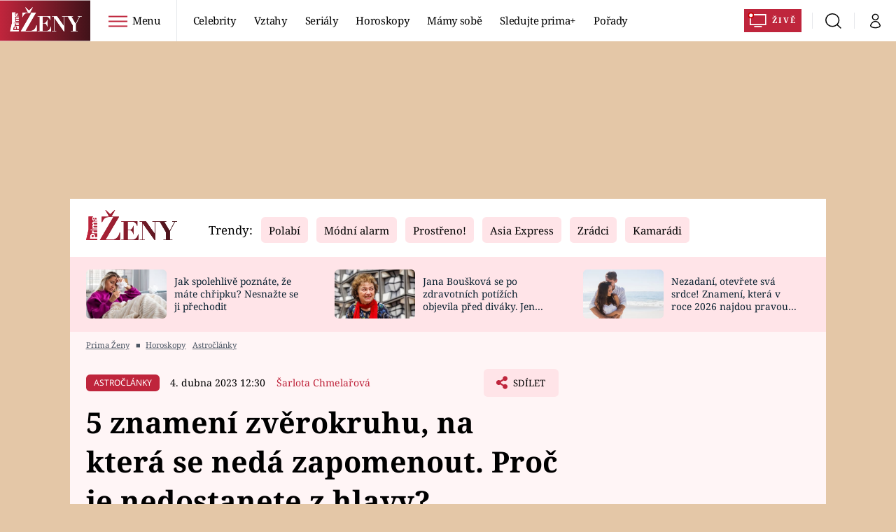

--- FILE ---
content_type: application/javascript
request_url: https://static.primacdn.cz/sas/zeny/prod/zeny_sas_config.js?v=982679
body_size: 12227
content:
(()=>{"use strict";var e={2038:(e,i,d)=>{function a(e){const{area:i,posId:d,reload:a,adunit:t,sizes:n,zone_id:r,zone_width:o,zone_height:s}=e;function p(){const e=`gpt-passback-${d}-${Math.round(1e10*Math.random())}`,i=`szn-passback-${d}-${Math.round(1e10*Math.random())}`,a=t,p=top.document.getElementById(d);if(!p)return void console.log(`gam_standard_tag_pure posId: ${d}- not found`);p.innerHTML="",p.style.cssText="";const m=document.createElement("div"),c=document.createElement("div"),l=document.createElement("div"),b=document.createElement("div");b.id=e,p.append(m),c.append(c),l.append(b);const u=document.createElement("div");u.id=i,p.append(u);let f=!1;return window.googletag=window.googletag||{cmd:[]},googletag.cmd.push((function(){googletag.defineSlot(a,n,e).addService(googletag.pubads()),googletag.pubads().addEventListener("slotRenderEnded",(function(e){if(e.isEmpty){function d(e,d,a){if(!0!==f&&(f=!0,""!==e&&""!==d&&""!==a)){sssp.config({fallbackToGAM:!0});let t=[];t[0]={zoneId:Math.round(e),id:i,width:Math.round(d),height:Math.round(a)},t[0].options={},t[0].options.infoCallback=function(e,i){if("empty"===e?.type&&/mone_box/.test(p.parentElement.className)&&(p.parentElement.style.display="none"),e?.width&&e.width>window.innerWidth){const i=window.innerWidth/e.width;p.style.transform=`scale(${i})`}},sssp.getAds(t)}}if(b.style.display="none",void 0===window.sssp){const a=document.createElement("script");a.src="https://ssp.seznam.cz/static/js/ssp.js",document.head.appendChild(a),a.onload=function(){void 0!==window.sssp&&d(r,o,s)}}else d(r,o,s)}else p.style.cssText="%%X_POS_CSS%%"})),googletag.enableServices(),googletag.display(e)})),{gam:e,szn:i}}let m={};if(void 0===window.googletag){const e=document.createElement("script");e.src="https://securepubads.g.doubleclick.net/tag/js/gpt.js",e.async=!0,document.head.append(e),e.onload=function(){m=p()}}else m=p();if(Math.round(a)<5e3)return;let c=!0,l=!1;const b=document.getElementById(d);b&&window.addEventListener("scroll",(function(){(function(e){const i=e.getBoundingClientRect(),d=window.innerHeight||document.documentElement.clientHeight,a=window.innerWidth||document.documentElement.clientWidth,t=i.height,n=i.width,r=Math.min(i.bottom,d)-Math.max(i.top,0),o=Math.min(i.right,a)-Math.max(i.left,0);return(r>0&&o>0?r*o:0)/(t*n)>=.25})(b)&&!1===l&&(l=!0,!1===c&&(b.style.minHeight=b.offsetHeight+"px",b.style.minWidth=b.offsetWidth+"px",function(e){try{const i=document.getElementById(e.gam),d=document.getElementById(e.szn);i.remove(),d.remove()}catch(e){}}(m),m=p()),setTimeout((function(){l=!1,c=!1}),a))}))}d.d(i,{Y6:()=>a})},8423:(e,i,d)=>{function a(){const e=document.querySelector(".cross-content-footer"),i=e?e.querySelectorAll("a"):null;if(i)for(var d=0;d<i.length;d++)void 0!==i[d].href&&(i[d].href+="?utm_source=www.seznam.cz&utm_medium=sekce-z-internetu")}function t(){const e=document.querySelector(".content-footer");if(e){const d=e.querySelectorAll("section");if(d)for(var i=0;i<d.length;i++)d[i].className&&"footer"===d[i].className||d[i].remove()}}function n(){try{document.querySelector(".aside-articles")?.querySelector(".article-small")?.querySelectorAll(".article-horizontal-molecule")?.forEach((function(e){e?.querySelectorAll("a")?.forEach((function(e){!/cnn.iprima.cz|zeny.iprima.cz|fresh.iprima.cz|zoom.iprima.cz|cool.iprima.cz/.test(e.href)&&function(e){e.href="#"}(e)}))}))}catch(e){}}function r(){const e=document.querySelector(".newsletter-molecule");e&&(e.style.display="none")}function o(){function e(e,i){const d=new RegExp(i),a=document.querySelectorAll(e);a&&a.forEach((e=>{d.test(e.href)&&e.parentElement.remove()}))}e(".main-inner-wrapper header > div > span > a","primanakupy.iprima.cz"),e("nav > div > ul > li > a","www.iprima.cz")}function s(){try{document.querySelector("#generic-native-article-1")?.remove()}catch(e){}try{document.querySelector("#generic-native-1")?.remove()}catch(e){}}function p(){try{document.querySelector(".happy-numbers-molecule")?.remove()}catch(e){}}d.d(i,{Jr:()=>t,MT:()=>s,Vi:()=>o,iP:()=>p,id:()=>n,oz:()=>a,ry:()=>r})}},i={};function d(a){var t=i[a];if(void 0!==t)return t.exports;var n=i[a]={exports:{}};return e[a](n,n.exports,d),n.exports}d.d=(e,i)=>{for(var a in i)d.o(i,a)&&!d.o(e,a)&&Object.defineProperty(e,a,{enumerable:!0,get:i[a]})},d.o=(e,i)=>Object.prototype.hasOwnProperty.call(e,i);const a=function(e,i,d=!1,a=18e5){return new Promise((function(t,n){let r=document.createElement("script");const o=i||document.getElementsByTagName("script")[0];function s(e,i){(i||!r.readyState||/loaded|complete/.test(r.readyState))&&(r.onload=null,r.onreadystatechange=null,r=void 0,i?n():t())}if(r.async=!0,r.defer=!1,r.onload=s,r.onreadystatechange=s,!0===d){var p=parseInt((new Date).getTime()/a);-1===e.indexOf("?")?e+="?v="+p:e+="&v="+p}r.src=e,o.parentNode.insertBefore(r,o)}))};var t={set:function(e,i,d){var a,n,r,o,s;d?((r=new Date).setTime(r.getTime()+60*d*1e3),o="; expires="+r.toGMTString()):o="",1===(s=location.host).split(".").length?document.cookie=e+"="+i+o+"; path=/":((n=s.split(".")).shift(),a="."+n.join("."),document.cookie=e+"="+i+o+"; path=/; domain="+a,null!=t.get(e)&&t.get(e)==i||(a="."+s,document.cookie=e+"="+i+o+"; path=/; domain="+a))},get:function(e){for(var i=e+"=",d=document.cookie.split(";"),a=0;a<d.length;a++){for(var t=d[a];" "==t.charAt(0);)t=t.substring(1,t.length);if(0==t.indexOf(i))return t.substring(i.length,t.length)}return null},erase:function(e){t.set(e,"",-1)}};const n=t,r="https://static.primacdn.cz/sas/sas/sas.js?v=260";document.addEventListener("fullscreenchange",(function(){o()})),document.addEventListener("mozfullscreenchange",(function(){o()})),document.addEventListener("webkitfullscreenchange",(function(){o()})),document.addEventListener("msfullscreenchange",(function(){o()}));const o=function(){void 0===window.isModeFullscreen||0===window.isModeFullscreen?window.isModeFullscreen=!0:window.isModeFullscreen=!1},s=[{code:"leaderboard-1",labelAny:["desktop"],mediaTypes:{banner:{sizes:[[728,90],[970,210],[998,200],[970,90],[970,100],[2e3,1400]]}},bids:[{bidder:"omgadform",params:{mid:1071999}},{bidder:"openx",params:{delDomain:"tiscalimedia-d.openx.net",unit:"543977944"}},{bidder:"fragileadform",params:{mid:1578811}},{bidder:"fragileadform",params:{mid:1578790}},{bidder:"immadform",params:{mid:1671124}},{bidder:"immadform",params:{mid:1671125}},{bidder:"r2b2",params:{d:"zeny.iprima.cz",g:"hb",p:"branding",m:0}},{bidder:"r2b2",params:{d:"zeny.iprima.cz",g:"hb",p:"998x200",m:0}},{bidder:"Xandr_HB",params:{placementId:17862863}},{bidder:"Pubmatic_HB",params:{publisherId:"158732",adSlot:"5098292"}},{bidder:"Index_HB",params:{siteId:968282}},{bidder:"Magnite_HB",params:{accountId:10900,siteId:143012,zoneId:1278142,position:"atf",sizes:[2,96,95,259,55,230],inventory:{}}},{bidder:"Magnite_HB",params:{accountId:10900,siteId:143014,zoneId:1278144,position:"atf",sizes:[2,96,95,259,55,230],inventory:{}}},{bidder:"performax",params:{tagid:"26313"}},{bidder:"rtbhouse",params:{publisherId:"Cnj2oBobwfNHCYS75hqS",region:"prebid-eu"}},{bidder:"Criteo_HB",params:{networkId:11172,uid:499048}},{bidder:"primadform",params:{mid:952844}}]},{code:"halfpagead-1",labelAny:["desktop"],mediaTypes:{banner:{sizes:[[300,600],[300,300],[300,250],[160,600]]}},bids:[{bidder:"omgadform",params:{mid:1072013}},{bidder:"smartadserver",params:{networkId:"3691",siteId:"398115",pageId:"1358017",formatId:96467}},{bidder:"openx",params:{delDomain:"tiscalimedia-d.openx.net",unit:"543977945"}},{bidder:"fragileadform",params:{mid:1578791}},{bidder:"immadform",params:{mid:1671126}},{bidder:"immadform",params:{mid:1671127}},{bidder:"r2b2",params:{d:"zeny.iprima.cz",g:"hb",p:"300x600_1",m:0}},{bidder:"Xandr_HB",params:{placementId:17862865}},{bidder:"Pubmatic_HB",params:{publisherId:"158732",adSlot:"5098293"}},{bidder:"Index_HB",params:{siteId:968283}},{bidder:"Magnite_HB",params:{accountId:10900,siteId:143012,zoneId:1529010,position:"atf",sizes:[10,48,15,9,8],inventory:{}}},{bidder:"Magnite_HB",params:{accountId:10900,siteId:143014,zoneId:1529012,position:"atf",sizes:[10,48,15,9,8],inventory:{}}},{bidder:"performax",params:{tagid:"26301"}},{bidder:"rtbhouse",params:{publisherId:"Cnj2oBobwfNHCYS75hqS",region:"prebid-eu"}},{bidder:"Criteo_HB",params:{networkId:11172,uid:499055}},{bidder:"primadform",params:{mid:952846}}]},{code:"halfpagead-2",labelAny:["desktop"],mediaTypes:{banner:{sizes:[[300,600],[300,300],[300,250],[160,600]]}},bids:[{bidder:"r2b2",params:{d:"zeny.iprima.cz",g:"hb",p:"300x600_2",m:0}},{bidder:"Xandr_HB",params:{placementId:17862882}},{bidder:"Pubmatic_HB",params:{publisherId:"158732",adSlot:"5098294"}},{bidder:"Index_HB",params:{siteId:968287}},{bidder:"Magnite_HB",params:{accountId:10900,siteId:143012,zoneId:1191720,position:"atf",sizes:[10,48,15,9,8],inventory:{}}},{bidder:"Magnite_HB",params:{accountId:10900,siteId:143014,zoneId:1191740,position:"atf",sizes:[10,48,15,9,8],inventory:{}}},{bidder:"performax",params:{tagid:"26307"}},{bidder:"rtbhouse",params:{publisherId:"Cnj2oBobwfNHCYS75hqS",region:"prebid-eu"}},{bidder:"Criteo_HB",params:{networkId:11172,uid:499046}},{bidder:"primadform",params:{mid:952847}}]},{code:"wallpaper-1",labelAny:["desktop"],mediaTypes:{banner:{sizes:[[480,300],[300,300],[300,250],[250,250],[336,280]]}},bids:[{bidder:"teads",params:{pageId:229794,placementId:246522}},{bidder:"omgadform",params:{mid:1072015}},{bidder:"openx",params:{delDomain:"tiscalimedia-d.openx.net",unit:"543977947"}},{bidder:"fragileadform",params:{mid:1578805}},{bidder:"immadform",params:{mid:1671128}},{bidder:"immadform",params:{mid:1671129}},{bidder:"teads",params:{bidder:"teads",params:{pageId:197112,placementId:212759}}},{bidder:"teads",params:{bidder:"teads",params:{pageId:197111,placementId:212758}}},{bidder:"Xandr_HB",params:{placementId:17862903}},{bidder:"Pubmatic_HB",params:{publisherId:"158732",adSlot:"5098295"}},{bidder:"Index_HB",params:{siteId:968289}},{bidder:"Magnite_HB",params:{accountId:10900,siteId:143012,zoneId:1191724,position:"atf",sizes:[83,48,15,14,16],inventory:{}}},{bidder:"Magnite_HB",params:{accountId:10900,siteId:143014,zoneId:1191744,position:"atf",sizes:[83,48,15,14,16],inventory:{}}},{bidder:"performax",params:{tagid:"26316"}},{bidder:"rtbhouse",params:{publisherId:"Cnj2oBobwfNHCYS75hqS",region:"prebid-eu"}},{bidder:"Criteo_HB",params:{networkId:11172,uid:499044}},{bidder:"primadform",params:{mid:952849}}]},{code:"mobilerectangle-1",labelAny:["mobile"],mediaTypes:{banner:{sizes:[[320,100],[500,200],[300,250],[300,300]]}},bids:[{bidder:"fragileadform",params:{mid:1642489}},{bidder:"omgadform",params:{mid:1644462}},{bidder:"immadform",params:{mid:1671130}},{bidder:"immadform",params:{mid:1671131}},{bidder:"Xandr_HB",params:{placementId:17862904}},{bidder:"Pubmatic_HB",params:{publisherId:"158732",adSlot:"5098297"}},{bidder:"Index_HB",params:{siteId:968290}},{bidder:"Magnite_HB",params:{accountId:10900,siteId:143498,zoneId:1191728,position:"atf",sizes:[117,258,15,48],inventory:{}}},{bidder:"Magnite_HB",params:{accountId:10900,siteId:143496,zoneId:1191748,position:"atf",sizes:[117,258,15,48],inventory:{}}},{bidder:"performax",params:{tagid:"26295"}},{bidder:"rtbhouse",params:{publisherId:"Cnj2oBobwfNHCYS75hqS",region:"prebid-eu"}},{bidder:"Criteo_HB",params:{networkId:11172,uid:499050}},{bidder:"primadform",params:{mid:1476095}}]},{code:"mobilerectangle-2",labelAny:["mobile"],mediaTypes:{banner:{sizes:[[300,300],[300,250],[250,250],[768,1230],[300,600],[480,820],[600,1080],[720,1080],[720,1280],[480,480],[336,280]]}},bids:[{bidder:"teads",params:{pageId:229794,placementId:246522}},{bidder:"omgadform",params:{mid:1072021}},{bidder:"openx",params:{delDomain:"tiscalimedia-d.openx.net",unit:"543977948"}},{bidder:"fragileadform",params:{mid:1578806}},{bidder:"immadform",params:{mid:1671132}},{bidder:"immadform",params:{mid:1671133}},{bidder:"immadform",params:{mid:1671134}},{bidder:"r2b2",params:{d:"zeny.iprima.cz",g:"hb",p:"interscroller",m:1}},{bidder:"teads",params:{bidder:"teads",params:{pageId:197112,placementId:212759}}},{bidder:"teads",params:{bidder:"teads",params:{pageId:197111,placementId:212758}}},{bidder:"Xandr_HB",params:{placementId:17862906}},{bidder:"Pubmatic_HB",params:{publisherId:"158732",adSlot:"5098319"}},{bidder:"Index_HB",params:{siteId:968291}},{bidder:"Magnite_HB",params:{accountId:10900,siteId:143498,zoneId:1191730,position:"atf",sizes:[48,15,14,484,256,261,16],inventory:{}}},{bidder:"Magnite_HB",params:{accountId:10900,siteId:143496,zoneId:1191750,position:"atf",sizes:[48,15,14,484,256,261,16],inventory:{}}},{bidder:"performax",params:{tagid:"26310"}},{bidder:"rtbhouse",params:{publisherId:"Cnj2oBobwfNHCYS75hqS",region:"prebid-eu"}},{bidder:"Criteo_HB",params:{networkId:11172,uid:499051}},{bidder:"primadform",params:{mid:952850}}]},{code:"boardbottom-1",labelAny:["desktop"],mediaTypes:{banner:{sizes:[[728,90],[970,210],[970,100],[970,90],[970,310]]}},bids:[{bidder:"Xandr_HB",params:{placementId:17862870}},{bidder:"Pubmatic_HB",params:{publisherId:"158732",adSlot:"5098296"}},{bidder:"Index_HB",params:{siteId:968284}},{bidder:"Magnite_HB",params:{accountId:10900,siteId:143012,zoneId:1307806,position:"atf",sizes:[2,96,95,55,94],inventory:{}}},{bidder:"Magnite_HB",params:{accountId:10900,siteId:143014,zoneId:1307836,position:"atf",sizes:[2,96,95,55,94],inventory:{}}},{bidder:"performax",params:{tagid:"26298"}},{bidder:"rtbhouse",params:{publisherId:"Cnj2oBobwfNHCYS75hqS",region:"prebid-eu"}},{bidder:"Criteo_HB",params:{networkId:11172,uid:499043}},{bidder:"primadform",params:{mid:1527307}}]},{code:"halfpagead-3",labelAny:["desktop"],mediaTypes:{banner:{sizes:[[300,600],[300,300],[300,250],[160,600],[120,600]]}},bids:[{bidder:"Xandr_HB",params:{placementId:17862889}},{bidder:"Pubmatic_HB",params:{publisherId:"158732",adSlot:"2957262"}},{bidder:"Index_HB",params:{siteId:968288}},{bidder:"Magnite_HB",params:{accountId:10900,siteId:143012,zoneId:1191722,position:"atf",sizes:[10,48,15,9,8],inventory:{}}},{bidder:"Magnite_HB",params:{accountId:10900,siteId:143014,zoneId:1191742,position:"atf",sizes:[10,48,15,9,8],inventory:{}}},{bidder:"performax",params:{tagid:"26325"}},{bidder:"rtbhouse",params:{publisherId:"Cnj2oBobwfNHCYS75hqS",region:"prebid-eu"}},{bidder:"Criteo_HB",params:{networkId:11172,uid:499047}},{bidder:"primadform",params:{mid:1527312}}]},{code:"leaderboard-2",labelAny:["desktop"],mediaTypes:{banner:{sizes:[[728,90],[970,210],[970,100],[998,200],[970,90]]}},bids:[{bidder:"Xandr_HB",params:{placementId:17862874}},{bidder:"Pubmatic_HB",params:{publisherId:"158732",adSlot:"2957149"}},{bidder:"Index_HB",params:{siteId:968285}},{bidder:"Magnite_HB",params:{accountId:10900,siteId:143012,zoneId:1255870,position:"atf",sizes:[2,96,95,259,55],inventory:{}}},{bidder:"Magnite_HB",params:{accountId:10900,siteId:143014,zoneId:1255874,position:"atf",sizes:[2,96,95,259,55],inventory:{}}},{bidder:"performax",params:{tagid:"26289"}},{bidder:"rtbhouse",params:{publisherId:"Cnj2oBobwfNHCYS75hqS",region:"prebid-eu"}},{bidder:"Criteo_HB",params:{networkId:11172,uid:499049}},{bidder:"primadform",params:{mid:2075659}}]},{code:"leaderboard-3",labelAny:["desktop"],mediaTypes:{banner:{sizes:[[728,90],[970,210],[970,100],[998,200],[970,90]]}},bids:[{bidder:"Xandr_HB",params:{placementId:17862877}},{bidder:"Pubmatic_HB",params:{publisherId:"158732",adSlot:"2957150"}},{bidder:"Index_HB",params:{siteId:968286}},{bidder:"Magnite_HB",params:{accountId:10900,siteId:143012,zoneId:3116476,position:"atf",sizes:[2,96,95,259,55],inventory:{}}},{bidder:"Magnite_HB",params:{accountId:10900,siteId:143014,zoneId:3116486,position:"atf",sizes:[2,96,95,259,55],inventory:{}}},{bidder:"performax",params:{tagid:"26286"}},{bidder:"rtbhouse",params:{publisherId:"Cnj2oBobwfNHCYS75hqS",region:"prebid-eu"}},{bidder:"Criteo_HB",params:{networkId:11172,uid:499057}},{bidder:"primadform",params:{mid:2075662}},{bidder:"primadform",params:{mid:2075662}}]},{code:"mobilerectangle-3",labelAny:["mobile"],mediaTypes:{banner:{sizes:[[300,300],[300,250],[250,250],[768,1230],[300,600],[480,820],[600,1080],[720,1280],[480,480],[336,280]]}},bids:[{bidder:"Xandr_HB",params:{placementId:17862910}},{bidder:"Pubmatic_HB",params:{publisherId:"158732",adSlot:"2957295"}},{bidder:"Index_HB",params:{siteId:968292}},{bidder:"Magnite_HB",params:{accountId:10900,siteId:143498,zoneId:1191732,position:"atf",sizes:[48,15,14,261,16],inventory:{}}},{bidder:"Magnite_HB",params:{accountId:10900,siteId:143496,zoneId:1191752,position:"atf",sizes:[48,15,14,261,16],inventory:{}}},{bidder:"performax",params:{tagid:"26322"}},{bidder:"rtbhouse",params:{publisherId:"Cnj2oBobwfNHCYS75hqS",region:"prebid-eu"}},{bidder:"Criteo_HB",params:{networkId:11172,uid:499052}},{bidder:"primadform",params:{mid:2074586}}]},{code:"mobilerectangle-4",labelAny:["mobile"],mediaTypes:{banner:{sizes:[[300,300],[300,250],[250,250],[768,1230],[300,600],[480,820],[600,1080],[720,1280],[480,480],[336,280]]}},bids:[{bidder:"Xandr_HB",params:{placementId:17862912}},{bidder:"Pubmatic_HB",params:{publisherId:"158732",adSlot:"2957259"}},{bidder:"Index_HB",params:{siteId:968293}},{bidder:"Magnite_HB",params:{accountId:10900,siteId:143498,zoneId:1307808,position:"atf",sizes:[48,15,14,261,16],inventory:{}}},{bidder:"Magnite_HB",params:{accountId:10900,siteId:143496,zoneId:1307838,position:"atf",sizes:[48,15,14,261,16],inventory:{}}},{bidder:"performax",params:{tagid:"26304"}},{bidder:"rtbhouse",params:{publisherId:"Cnj2oBobwfNHCYS75hqS",region:"prebid-eu"}},{bidder:"Criteo_HB",params:{networkId:11172,uid:499053}},{bidder:"primadform",params:{mid:2074587}}]},{code:"mobilerectangle-5",labelAny:["mobile"],mediaTypes:{banner:{sizes:[[300,300],[300,250],[250,250],[768,1230],[300,600],[480,820],[600,1080],[720,1280],[480,480],[336,280]]}},bids:[{bidder:"Xandr_HB",params:{placementId:17862914}},{bidder:"Pubmatic_HB",params:{publisherId:"158732",adSlot:"2957219"}},{bidder:"Index_HB",params:{siteId:968294}},{bidder:"Magnite_HB",params:{accountId:10900,siteId:143498,zoneId:1307810,position:"atf",sizes:[48,15,14,261,16],inventory:{}}},{bidder:"Magnite_HB",params:{accountId:10900,siteId:143496,zoneId:1307840,position:"atf",sizes:[48,15,14,261,16],inventory:{}}},{bidder:"performax",params:{tagid:"26319"}},{bidder:"rtbhouse",params:{publisherId:"Cnj2oBobwfNHCYS75hqS",region:"prebid-eu"}},{bidder:"Criteo_HB",params:{networkId:11172,uid:499054}},{bidder:"primadform",params:{mid:2074588}}]},{code:"native-1",labelAny:["desktop"],mediaTypes:{banner:{sizes:[[1,1]]}},bids:[{bidder:"teads",params:{pageId:197110,placementId:212757}}]},{code:"mobilenative-1",labelAny:["mobile"],mediaTypes:{banner:{sizes:[[1,1]]}},bids:[{bidder:"teads",params:{pageId:197110,placementId:212757}}]}],p=[{code:"leaderboard-1",labelAny:["desktop"],mediaTypes:{banner:{sizes:[[728,90],[970,210],[998,200],[970,90],[970,100],[2e3,1400]]}},bids:[{bidder:"primadform",params:{mid:2084564}},{bidder:"Magnite_HB",params:{accountId:10900,siteId:143012,zoneId:3588822}},{bidder:"Magnite_HB",params:{accountId:10900,siteId:143014,zoneId:3589140}},{bidder:"Xandr_HB",params:{placementId:34248585}},{bidder:"Pubmatic_HB",params:{publisherId:"158732",adSlot:"7014443"}}]},{code:"halfpagead-1",labelAny:["desktop"],mediaTypes:{banner:{sizes:[[300,600],[300,300],[300,250],[160,600]]}},bids:[{bidder:"smartadserver",params:{networkId:"3691",siteId:"398115",pageId:"1358017",formatId:96467}},{bidder:"primadform",params:{mid:2084565}},{bidder:"Magnite_HB",params:{accountId:10900,siteId:143012,zoneId:3588764}},{bidder:"Magnite_HB",params:{accountId:10900,siteId:143014,zoneId:3589080}},{bidder:"Xandr_HB",params:{placementId:34248583}},{bidder:"Pubmatic_HB",params:{publisherId:"158732",adSlot:"7014442"}},{bidder:"Index_HB",params:{siteId:1143142}}]},{code:"halfpagead-2",labelAny:["desktop"],mediaTypes:{banner:{sizes:[[300,600],[300,300],[300,250],[160,600]]}},bids:[{bidder:"primadform",params:{mid:2084566}},{bidder:"Magnite_HB",params:{accountId:10900,siteId:143012,zoneId:3588788}},{bidder:"Magnite_HB",params:{accountId:10900,siteId:143014,zoneId:3589106}},{bidder:"Xandr_HB",params:{placementId:34248586}},{bidder:"Pubmatic_HB",params:{publisherId:"158732",adSlot:"7014491"}},{bidder:"Index_HB",params:{siteId:1143153}}]},{code:"wallpaper-1",labelAny:["desktop"],mediaTypes:{banner:{sizes:[[480,300],[300,300],[300,250],[250,250],[336,280]]}},bids:[{bidder:"primadform",params:{mid:2084568}},{bidder:"Magnite_HB",params:{accountId:10900,siteId:143012,zoneId:3589008}},{bidder:"Magnite_HB",params:{accountId:10900,siteId:143014,zoneId:3589322}},{bidder:"Xandr_HB",params:{placementId:34248594}},{bidder:"Pubmatic_HB",params:{publisherId:"158732",adSlot:"7014449"}},{bidder:"Index_HB",params:{siteId:1143254}}]},{code:"mobilerectangle-1",labelAny:["mobile"],mediaTypes:{banner:{sizes:[[320,100],[500,200],[300,250],[300,300]]}},bids:[{bidder:"primadform",params:{mid:2084569}},{bidder:"Magnite_HB",params:{accountId:10900,siteId:143496,zoneId:3589204}},{bidder:"Magnite_HB",params:{accountId:10900,siteId:143498,zoneId:3588886}},{bidder:"Xandr_HB",params:{placementId:34248589}},{bidder:"Pubmatic_HB",params:{publisherId:"158732",adSlot:"7014444"}},{bidder:"Index_HB",params:{siteId:1143200}}]},{code:"mobilerectangle-2",labelAny:["mobile"],mediaTypes:{banner:{sizes:[[300,300],[300,250],[250,250],[768,1230],[300,600],[480,820],[600,1080],[720,1080],[720,1280],[480,480],[336,280]]}},bids:[{bidder:"primadform",params:{mid:2084570}},{bidder:"Magnite_HB",params:{accountId:10900,siteId:143496,zoneId:3589228}},{bidder:"Magnite_HB",params:{accountId:10900,siteId:143498,zoneId:3588910}},{bidder:"Xandr_HB",params:{placementId:34248588}},{bidder:"Pubmatic_HB",params:{publisherId:"158732",adSlot:"7014445"}},{bidder:"Index_HB",params:{siteId:1143211}}]},{code:"boardbottom-1",labelAny:["desktop"],mediaTypes:{banner:{sizes:[[728,90],[970,210],[970,100],[970,90],[970,310]]}},bids:[{bidder:"Pubmatic_HB",params:{publisherId:"158732",adSlot:"7014441"}},{bidder:"Index_HB",params:{siteId:1143131}}]},{code:"halfpagead-3",labelAny:["desktop"],mediaTypes:{banner:{sizes:[[300,600],[300,300],[300,250],[160,600],[120,600]]}},bids:[{bidder:"primadform",params:{mid:2084567}},{bidder:"Magnite_HB",params:{accountId:10900,siteId:143012,zoneId:3588802}},{bidder:"Magnite_HB",params:{accountId:10900,siteId:143014,zoneId:3589120}},{bidder:"Xandr_HB",params:{placementId:34248584}},{bidder:"Pubmatic_HB",params:{publisherId:"158732",adSlot:"7014492"}},{bidder:"Index_HB",params:{siteId:1143160}}]},{code:"leaderboard-2",labelAny:["desktop"],mediaTypes:{banner:{sizes:[[728,90],[970,210],[970,100],[998,200],[970,90]]}},bids:[{bidder:"primadform",params:{mid:2084574}},{bidder:"Magnite_HB",params:{accountId:10900,siteId:143012,zoneId:3588834}},{bidder:"Magnite_HB",params:{accountId:10900,siteId:143014,zoneId:3589152}},{bidder:"Xandr_HB",params:{placementId:34248581}},{bidder:"Pubmatic_HB",params:{publisherId:"158732",adSlot:"7014517"}},{bidder:"Index_HB",params:{siteId:1143175}}]},{code:"leaderboard-3",labelAny:["desktop"],mediaTypes:{banner:{sizes:[[728,90],[970,210],[970,100],[998,200],[970,90]]}},bids:[{bidder:"primadform",params:{mid:2084575}},{bidder:"Magnite_HB",params:{accountId:10900,siteId:143012,zoneId:3588840}},{bidder:"Magnite_HB",params:{accountId:10900,siteId:143014,zoneId:3589158}},{bidder:"Xandr_HB",params:{placementId:34248582}},{bidder:"Pubmatic_HB",params:{publisherId:"158732",adSlot:"7014518"}},{bidder:"Index_HB",params:{siteId:1143178}}]},{code:"mobilerectangle-3",labelAny:["mobile"],mediaTypes:{banner:{sizes:[[300,300],[300,250],[250,250],[768,1230],[300,600],[480,820],[600,1080],[720,1280],[480,480],[336,280]]}},bids:[{bidder:"primadform",params:{mid:2084571}},{bidder:"Magnite_HB",params:{accountId:10900,siteId:143496,zoneId:3589252}},{bidder:"Magnite_HB",params:{accountId:10900,siteId:143498,zoneId:3588936}},{bidder:"Xandr_HB",params:{placementId:34248591}},{bidder:"Pubmatic_HB",params:{publisherId:"158732",adSlot:"7014446"}},{bidder:"Index_HB",params:{siteId:1143222}}]},{code:"mobilerectangle-4",labelAny:["mobile"],mediaTypes:{banner:{sizes:[[300,300],[300,250],[250,250],[768,1230],[300,600],[480,820],[600,1080],[720,1280],[480,480],[336,280]]}},bids:[{bidder:"primadform",params:{mid:2084572}},{bidder:"Magnite_HB",params:{accountId:10900,siteId:143496,zoneId:3589274}},{bidder:"Magnite_HB",params:{accountId:10900,siteId:143498,zoneId:3588958}},{bidder:"Xandr_HB",params:{placementId:34248593}},{bidder:"Pubmatic_HB",params:{publisherId:"158732",adSlot:"7014447"}},{bidder:"Index_HB",params:{siteId:1143232}}]},{code:"mobilerectangle-5",labelAny:["mobile"],mediaTypes:{banner:{sizes:[[300,300],[300,250],[250,250],[768,1230],[300,600],[480,820],[600,1080],[720,1280],[480,480],[336,280]]}},bids:[{bidder:"Pubmatic_HB",params:{publisherId:"158732",adSlot:"7014448"}},{bidder:"Index_HB",params:{siteId:1143243}}]},{code:"native-1",labelAny:["desktop"],mediaTypes:{banner:{sizes:[[1,1]]}},bids:[]},{code:"mobilenative-1",labelAny:["mobile"],mediaTypes:{banner:{sizes:[[1,1]]}},bids:[]}];Date.now();const m=function(e){window.PREBID_TIMEOUT=window.PREBID_TIMEOUT||2e3,window.BIDDER_TIMEOUT=window.BIDDER_TIMEOUT||1e3,window.FAILSAFE_TIMEOUT=window.FAILSAFE_TIMEOUT||2500,window.PREBID_RUN=!1,window.PREBID_CLEARTIMEOUT=null,window.pbjs=window.pbjs||{},pbjs.que=pbjs.que||[],pbjs.winningBidsSas=pbjs.winningBidsSas||{},pbjs.winningBids=pbjs.winningBids||{},pbjs.iPrima_usdCzk=pbjs.iPrima_usdCzk||22,pbjs.iPrima_eurCzk=pbjs.iPrima_eurCzk||24,pbjs.iPrimaHbPbCoef=pbjs.iPrimaHbPbCoef||1.4,pbjs.bidderSettingsHbPb=function(e){let i=0,d=1;try{"EUR"===e.currency&&(i=pbjs.iPrima_eurCzk),"USD"===e.currency&&(i=pbjs.iPrima_usdCzk),"CZK"===e.currency&&(i=1);const a=e.cpm*i;d=a<1?1:Math.floor(Math.log(a)/Math.log(pbjs.iPrimaHbPbCoef))}catch(e){d=1}return d<1?1:d<16?d:16},pbjs.refreshSASAd=function(e,i){window.innerWidth>768||pbjs.que.push((function(){pbjs.requestBids({adUnits:[e],bidsBackHandler:function(){var e;if("function"==typeof pbjs.getBidResponses){pbjs.SAS_codesWithResponse=Object.keys(pbjs.getBidResponses());try{if(pbjs.SAS_codesWithResponse.length>0){console.log("%ciprima refresh","background:blue;color:white;border-radius:5px;padding:2px;",pbjs.SAS_codesWithResponse);for(var d=0;d<pbjs.SAS_codesWithResponse.length;d++)void 0!==(e=pbjs.getHighestCpmBids(pbjs.SAS_codesWithResponse[d])[0]||void 0)&&0===e.cpm||(pbjs.winningBids[pbjs.SAS_codesWithResponse[d]]=e,void 0!==e&&(pbjs.winningBidsSas[pbjs.SAS_codesWithResponse[d]]={bid:e.cpm.toFixed(2),bidTier:e.adserverTargeting.hb_pb,video:void 0!==e.vastUrl,bidderCode:e.bidderCode||"",bidDealId:e.dealId||"",height:e.height||0,width:e.width||0,bidderPrice:e.cpm.toFixed(2)}))}}catch(e){}}i()}})}))},pbjs.initSASAdserver=function(){if(!PREBID_RUN){var e;if("function"==typeof pbjs.getBidResponses){pbjs.SAS_codesWithResponse=Object.keys(pbjs.getBidResponses());try{if(pbjs.SAS_codesWithResponse.length>0){/primahb_debug/.test(location.href)&&console.log("%ciprima-header-bidding","background:blue;color:white;border-radius:5px;padding:2px;");const d=[];for(var i=0;i<pbjs.SAS_codesWithResponse.length;i++)if(void 0===(e=pbjs.getHighestCpmBids(pbjs.SAS_codesWithResponse[i])[0]||void 0)||0!==e.cpm){pbjs.winningBids[pbjs.SAS_codesWithResponse[i]]=e;try{d.push({area:e?.adUnitCode,bidder:e?.bidder,asdvertiser:e?.meta?.advertiserDomains[0],cpm:e?.cpm,currency:e?.currency,netRevenue:e?.netRevenue,size:e?.size})}catch(e){}void 0!==e&&(pbjs.winningBidsSas[pbjs.SAS_codesWithResponse[i]]={bid:e.cpm.toFixed(2),bidTier:e.adserverTargeting.hb_pb,video:void 0!==e.vastUrl,bidderCode:e.bidderCode||"",bidDealId:e.dealId||"",height:e.height||0,width:e.width||0,bidderPrice:e.cpm.toFixed(2)})}window.iprimaHBLog=d,/primahb_debug/.test(location.href)&&console.table(d)}}catch(e){}}PREBID_RUN=!0,clearTimeout(PREBID_CLEARTIMEOUT),"function"==typeof sas.load_mone_hb&&sas.load_mone_hb()}},pbjs.que.push((function(){if(void 0!==e&&e.length>0){let i=[];const d=/[?&]hb_bidder=([^&]+)/,a=location.href.match(d);let t="";function n(e,i){let d=[];for(let a=0;a<e.length;a++)e[a].bidder===i&&d.push(e[a]);return d}null!==a&&a.length>=2&&(console.log("main hb log:",a[1]),t=a[1]),(""!==t||/primahb_debug/.test(location.href))&&(window.PREBID_TIMEOUT=15e3,window.BIDDER_TIMEOUT=15e3,window.FAILSAFE_TIMEOUT=15500);const r=[{mediaType:"banner",size:"970x210",bidder:"fragileadform",floor:25},{mediaType:"banner",size:"728x90",bidder:"fragileadform",floor:25},{mediaType:"banner",size:"970x90",bidder:"fragileadform",floor:25},{mediaType:"banner",size:"970x100",bidder:"fragileadform",floor:25},{mediaType:"banner",size:"300x600",bidder:"fragileadform",floor:25},{mediaType:"banner",size:"160x600",bidder:"fragileadform",floor:25},{mediaType:"banner",size:"300x300",bidder:"fragileadform",floor:25},{mediaType:"banner",size:"300x250",bidder:"fragileadform",floor:25},{mediaType:"banner",size:"480x300",bidder:"fragileadform",floor:25},{mediaType:"banner",size:"2000x1400",bidder:"fragileadform",floor:49}],o=[{mediaType:"banner",size:"970x210",bidder:"fragileadform",floor:32},{mediaType:"banner",size:"728x90",bidder:"fragileadform",floor:32},{mediaType:"banner",size:"970x90",bidder:"fragileadform",floor:32},{mediaType:"banner",size:"970x100",bidder:"fragileadform",floor:32},{mediaType:"banner",size:"300x600",bidder:"fragileadform",floor:32},{mediaType:"banner",size:"160x600",bidder:"fragileadform",floor:32},{mediaType:"banner",size:"300x300",bidder:"fragileadform",floor:32},{mediaType:"banner",size:"300x250",bidder:"fragileadform",floor:32},{mediaType:"banner",size:"480x300",bidder:"fragileadform",floor:32},{mediaType:"banner",size:"2000x1400",bidder:"fragileadform",floor:62}],s=(new Date).getMonth()+1,p=[1,2,7,8].includes(s)?r:o;pbjs.setConfig({priceFloors:{enabled:!0,enforcement:{enforceJS:!0},data:{floorsSchemaVersion:1,currency:"CZK",schema:{fields:["mediaType","size","bidder"]},values:p}},bidderTimeout:window.BIDDER_TIMEOUT,userSync:{aliasSyncEnabled:!0,userIds:[{name:"id5Id",params:{partner:1384,pd:"MT1iNTBjYTA4M..."},storage:{type:"html5",name:"id5id",expires:90,refreshInSeconds:28800}},{name:"sharedId",storage:{name:"_sharedID",type:"cookie",expires:30}},{name:"criteo"},{name:"teadsId",params:{pubId:18283}}],filterSettings:{iframe:{bidders:"*",filter:"include"}}},consentManagement:{gdpr:{cmpApi:"iab",timeout:8e3,defaultGdprScope:!0,allowAuctionWithoutConsen:!0}},currency:{adServerCurrency:"CZK",granularityMultiplier:22,rates:{USD:{CZK:22},EUR:{CZK:24}}}});let m=[];m=/echo24.cz|hrot24.cz/.test(location.hostname)?[{bidders:["Pubmatic_HB","Magnite_HB","Criteo_HB","Index_HB","Xandr_HB","WP_HB","rtbhouse"],config:{schain:{validation:"strict",config:{ver:"1.0",complete:1,nodes:[{asi:"cpex.cz",sid:"011",hp:1}]}}}},{bidders:["primadform"],config:{schain:{validation:"strict",config:{ver:"1.0",complete:1,nodes:[{asi:"adform.com",sid:"911",hp:1}]}}}},{bidders:["fragileadform"],config:{schain:{validation:"strict",config:{ver:"1.0",complete:1,nodes:[{asi:"knowlimits.cz",sid:"4",hp:1}]}}}},{bidders:["immadform"],config:{schain:{validation:"strict",config:{ver:"1.0",complete:1,nodes:[{asi:"adform.com",sid:"1665",hp:1}]}}}},{bidders:["r2b2"],config:{schain:{validation:"strict",config:{ver:"1.0",complete:1,nodes:[{asi:"r2b2.cz",sid:"69",hp:1}]}}}}]:[{bidders:["Pubmatic_HB","Magnite_HB","Criteo_HB","Index_HB","Xandr_HB","WP_HB","rtbhouse"],config:{schain:{validation:"strict",config:{ver:"1.0",complete:1,nodes:[{asi:"cpex.cz",sid:"008",hp:1}]}}}},{bidders:["primadform"],config:{schain:{validation:"strict",config:{ver:"1.0",complete:1,nodes:[{asi:"adform.com",sid:"911",hp:1}]}}}},{bidders:["fragileadform"],config:{schain:{validation:"strict",config:{ver:"1.0",complete:1,nodes:[{asi:"knowlimits.cz",sid:"3",hp:1}]}}}},{bidders:["omgadform"],config:{schain:{validation:"strict",config:{ver:"1.0",complete:1,nodes:[{asi:"adform.com",sid:"2700",hp:1}]}}}},{bidders:["immadform"],config:{schain:{validation:"strict",config:{ver:"1.0",complete:1,nodes:[{asi:"adform.com",sid:"1665",hp:1}]}}}},{bidders:["r2b2"],config:{schain:{validation:"strict",config:{ver:"1.0",complete:1,nodes:[{asi:"r2b2.cz",sid:"6",hp:1}]}}}}];for(const c of m)pbjs.setBidderConfig(c);if(""===t)for(let l=0;l<e.length;l++)window.innerWidth<769?/mobile/.test(e[l].labelAny[0])&&document.querySelector(`.sas_mone[data-m-area="${e[l].code}"]`)&&i.push(e[l]):/desktop/.test(e[l].labelAny[0])&&document.querySelector(`.sas_mone[data-d-area="${e[l].code}"]`)&&i.push(e[l]);else for(let b=0;b<e.length;b++)if(window.innerWidth<769){if(/mobile/.test(e[b].labelAny[0])){const u=n(e[b].bids,t);e[b].bids=u,i.push(e[b])}}else if(/desktop/.test(e[b].labelAny[0])){e[b];const f=n(e[b].bids,t);e[b].bids=f,i.push(e[b])}if(/primahb_debug/.test(location.href)){console.log("%ciprima-header-bidding adunits","background:blue;color:white;border-radius:5px;padding:2px;");const g=i.map((e=>({Code:e.code,Sizes:e.mediaTypes.banner.sizes.map((e=>e.join("x"))),Bidders:e.bids.map((e=>e.bidder))})));console.table(g)}pbjs.addAdUnits(i),pbjs.aliasBidder("pubmatic","cpexpubmatic",{gvlid:76}),pbjs.aliasBidder("adform","omgadform",{gvlid:50}),pbjs.aliasBidder("adform","fragileadform",{gvlid:50}),pbjs.aliasBidder("adform","immadform",{gvlid:50}),pbjs.aliasBidder("adform","primadform",{gvlid:50}),pbjs.aliasBidder("teads","mzoneteads",{gvlid:132}),pbjs.aliasBidder("rubicon","Magnite_HB",{gvlid:52}),pbjs.aliasBidder("adform","adform_hb",{gvlid:50}),pbjs.aliasBidder("criteo","Criteo_HB",{gvlid:91}),pbjs.aliasBidder("ix","Index_HB",{gvlid:10}),pbjs.aliasBidder("pubmatic","Pubmatic_HB",{gvlid:76}),pbjs.aliasBidder("appnexus","Xandr_HB",{gvlid:32}),pbjs.aliasBidder("sspBC","WP_HB",{gvlid:676}),pbjs.aliasBidder("rtbhouse","immrtbhouse",{gvlid:16}),pbjs.bidderSettings={standard:{storageAllowed:!0,alwaysUseBid:!1,adserverTargeting:[{key:"hb_pb",val:pbjs.bidderSettingsHbPb}]},rubicon:{bidCpmAdjustment:e=>.88*e},Magnite_HB:{bidCpmAdjustment:e=>.88*e},r2b2:{bidCpmAdjustment:e=>.8*e},omgadform:{bidCpmAdjustment:e=>.8*e},fragileadform:{bidCpmAdjustment:e=>.85*e}},pbjs.requestBids({bidsBackHandler:function(){pbjs.initSASAdserver()},timeout:window.PREBID_TIMEOUT})}else console.log("%c HB %c [ adUnits is undefined or 0 ] ","background:red;color:white;border-radius:5px;padding:2px;","color:red"),pbjs.initSASAdserver()})),PREBID_CLEARTIMEOUT=function(e,i){let d=null;return new Promise((function(e,a){d=setTimeout((function(){console.log("%c HB %c [ end of auction after timeout ] ","background:red;color:white;border-radius:5px;padding:2px;","color:red"),pbjs.initSASAdserver()}),i)})),d}(0,FAILSAFE_TIMEOUT)};function c(e,i){const d=new CustomEvent(e,{detail:i});document.dispatchEvent(d)}var l=d(8423),b=d(2038);const u={count:0,lastCount:0};function f(e,i){try{return void 0!==i.split(".").reduce(((e,i)=>e&&null!=e[i]?e[i]:void 0),e)}catch{return!1}}function g(e,i){if(f(window,"sas.rendermone"))try{return window.sas.rendermone({mones:[{id:i,area:e}]}),!0}catch{}return!1}function h(e,i,d,a){if(!f(window,"sssp.getAds")||!f(window,"sssp.displaySeznamAds"))return!1;if(!window.sssp.displaySeznamAds())return!1;if(!d||!d[e]&&!d["halfpagead-1"])return!1;if("gallerymobilerectangle-2"===e){const i=document.querySelector(`#${e}`);i&&(i.style.width="300px",i.style.height="300px")}if("desktop"===a&&/gallery/.test(e)){if(u.count++,u.count-u.lastCount!=3&&1!==u.count){const e=document.getElementById(i);return e&&(e.innerHTML=""),!0}u.lastCount=u.count;try{return window.sas.rendermone({mones:[{id:i,area:e}]}),!0}catch{}}else try{return window.sas.rendermone({mones:[{id:i,area:e}]}),!0}catch{}return!1}function I(e,i,d,a,t){const n=function(e,i){return Array.isArray(e)?"desktop"===i?e[0]:e[1]:e}(e,a),{element:r,adId:o}=function(e,i,d){const a=document.getElementById(e);if(!a)return{element:null,adId:null};const t=`sas_${e}`,n="desktop"===d?"data-d-area":"data-m-area";return a.innerHTML=`<div class="mone_box">\n       <div class="mone_header hide">reklama</div>\n       <div class="sas_mone" ${n}="${i}" id="${t}"></div>\n     </div>`,{element:a,adId:t}}(i,n,a);if(r&&o)if(t){if(h(n,o,d,a))return;if(g(n,o))return}else{if(g(n,o))return;if(h(n,o,d,a))return}}const w=(e,i=document)=>i.querySelector(e),y=(e,i)=>Object.assign(e?.style||{},i||{}),_=(e,i)=>{try{e?.append(document.createComment(i))}catch{}},B=(e,i)=>{if(!document.getElementById(e)){const d=document.createElement("style");d.id=e,d.textContent=i,document.head.appendChild(d)}},x=e=>{const{area:i}=e;return w(`.sas_mone[data-d-area="${i}"]`)||w(`.sas_mone[data-m-area="${i}"]`)},v=e=>{const{area:i}=e,d=window.pbjs?.winningBids?.[i]?.width??0,a=window.pbjs?.winningBids?.[i]?.height??0;return{w:Number(d)||0,h:Number(a)||0}},z=(e,i)=>{const{mode:d,area:a,response:t}=i;if(!e)return;const n=e.contentWindow?.document||e.contentDocument;if(!n)return;if("s2s"===d)return void((e,i)=>{const d=e?.contentWindow?.document||e?.contentDocument;d&&(d.open(),d.write(i||""),d.close())})(e,t);const r=window.pbjs?.winningBids?.[a?.area]?.adId;r&&"function"==typeof window.pbjs?.renderAd&&window.pbjs.renderAd(n,r)};function H(e){const{mode:i,area:d,posId:a}=e;return"s2s"===i?document.getElementById(a):x(d)}function S(e){const{mode:i,width:d,height:a,area:t}=e;if("s2s"===i)return{adWidth:Number(d)||0,adHeight:Number(a)||0};const{w:n,h:r}=v(t);return{adWidth:n,adHeight:r}}function A(e,{echoGutter:i=!1}={}){try{const d=H(e);if(!d)return;const{adWidth:a,adHeight:t}=S(e),n=window.innerWidth,r=window.innerHeight,o=600===t||r<t?r:t,s=(i?n-40:300===a||n<a?n:a)/a;d.style.backgroundImage="url()",d.textContent="",_(d,`unified interscroller | ${e.mode} | ${a}x${t}`),d.parentElement&&(d.parentElement.style.margin="auto");const p=document.createElement("div");y(p,{height:"81vh",width:i?"calc(100vw - 40px)":"100vw",margin:"0 auto",overflow:"hidden",position:"relative",display:"block"});const m=document.createElement("div");m.id="iprimaHBInterscrollerInner",y(m,{height:"80vh",position:"absolute",left:"0",top:"0",width:i?"calc(100vw - 40px)":"100vw",clip:"rect(0px auto auto 0px)",overflow:"hidden"});const c=document.createElement("div");y(c,{position:"relative",zIndex:"10",width:"100%",left:"0",right:"0",top:"0",textAlign:"center",background:"#0000009c",fontSize:"11px",lineHeight:"15px",color:"#fff",fontFamily:"sans-serif",padding:"1px",boxShadow:"0px 1px 10px black, 0px -20px 5px 0px white"});const l=document.createElement("div");y(l,{position:"absolute",zIndex:"10",width:"100%",left:"0",bottom:"0",right:"0",textAlign:"center",background:"#0000009c",lineHeight:"1px",fontSize:"1px",color:"#fff",fontFamily:"sans-serif",padding:"1px",boxShadow:"0px 1px 10px black, 0px 0px 5px 0px black"});const b=document.createElement("div");b.id="iprimaHBInterscrollerFixed",y(b,{height:"78vh",width:i?"calc(100vw - 40px)":"100vw",top:"80px",position:"fixed",transform:"translateZ(0)",WebkitTransform:"translateZ(0)"});const u=document.createElement("div");y(u,{width:`${a}px`,height:`${o}px`,transform:`scale(${s})`,display:"block",textAlign:"center",position:"absolute",zIndex:"1",transformOrigin:"top left",top:"0",left:"0"});const f=document.createElement("iframe");if(f.id="iprimaHBInterscroller",f.frameBorder="0",f.scrolling="no",f.marginHeight="0",f.marginWidth="0",f.width=a,f.height=t,y(f,{width:`${a}px`,height:`${t}px`,left:"0",position:"absolute",transform:"translateZ(0)",WebkitTransform:"translateZ(0)",objectFit:"unset"}),u.appendChild(f),b.appendChild(u),m.append(c,l,b),p.appendChild(m),d.appendChild(p),"s2s"!==e.mode){const e=d.offsetWidth,i=Math.round((e-n)/2);a>n&&(m.style.left=`${i}px`)}z(f,e)}catch(i){console.error(`unified interscroller error:${e.area||e.posId}`,i)}}function E(e={}){const i={mode:e.mode||"auto",area:e.area,posId:e.posId,response:e.response,width:e.width,height:e.height,advertiser:e.advertiser,site:e.site};"auto"===i.mode&&(i.mode=e.response?"s2s":"hb");const{adWidth:d,adHeight:a}=S(i);if(!d||!a)return;const t=`${d}x${a}`,n=i?.area?.area||"";/^2000x1400$/.test(t)&&/leaderboard-1/.test(n||"leaderboard-1")?function(e){try{const i=H(e);if(!i)return;i.textContent="",y(i,{height:"225px"}),i.parentElement&&(i.parentElement.style.marginTop="0px",i.parentElement.style.marginBottom="0px"),B("sas-hide-leaderboard-1",'.sas_mone[data-d-area="leaderboard-1"]::before{display:none !important}');const d=e.site||(location.hostname.includes("fresh.iprima.cz")?"Prima_FRESH":""),a="Prima_FRESH"!==d&&!/fresh\.iprima\.cz$/.test(location.hostname),t=/zeny\.iprima\.cz$/.test(location.hostname)||"Prima_ZENY"===d?-10:0,n=/nakluky\.cz$/.test(location.hostname)||"NaKluky"===d?1080:970;_(i,`unified render branding | ${e.mode}`);const r=document.createElement("div");r.id="iPrimaBrandingS2S",y(r,{top:"0",left:"0",zIndex:"0",height:"225px",width:`${n}px`,textAlign:"initial",margin:"0 auto",...a?{position:"relative"}:{}});const o=document.createElement("div");o.id="iPrimaBrandingS2SInner",y(o,{position:"absolute",top:`${t}px`,left:"50%",marginLeft:"-1000px",zIndex:"0"});const s=document.createElement("div");y(s,{position:"fixed",width:"100%",height:"100%"});const p=document.createElement("div");y(p,{width:"2000px",height:"1400px",position:"relative",zIndex:"1"});const m=document.createElement("div");m.className="sas__label",m.textContent="REKLAMA";const c=document.createElement("iframe");c.id="iprima-hb-branding",c.width=2e3,c.height=1400,c.setAttribute("frameborder","0"),c.setAttribute("scrolling","no"),c.setAttribute("marginheight","0"),c.setAttribute("marginwidth","0"),y(c,{width:"2000px",height:"1400px",border:"none"}),p.append(m,c),s.appendChild(p),o.appendChild(s),r.appendChild(o),i.appendChild(r),z(c,e)}catch(i){console.error(`unified branding error:${e.area||e.posId}`,i)}}(i):/(500x200|320x100|300x250|300x300)/.test(t)&&/mobilerectangle-1/.test(n||"mobilerectangle-1")?function(e){try{const i=H(e);i&&(i.style.display="none",i.parentElement&&(i.parentElement.style.display="none"),_(i,`unified popup | ${e.mode}`));const{adWidth:d,adHeight:a}=S(e),t=window.innerWidth,n=Math.min(t,d)/d,r=Math.max(200,Math.round(n*a)),o=500===d?0:Math.round((t-d)/2);B("sas-popup-css",`\n      @keyframes animation_popup { from { bottom: -${r}px; opacity: 0; } to { bottom: 0; opacity: 1; } }\n      #sas_popup_close.hide, .sas_popup.hide { display: none }\n      .sas_popup { position: fixed; width: 100vw; z-index: 100; bottom: 0; animation: animation_popup .8s 1; }\n      #sas_popup_inner { width: 100%; display: flex; justify-content: center; position: relative; z-index: 1; }\n      #sas_popup_close { color: #fff; cursor: pointer; display: block; position: relative; width: 110px; padding: 10px 5px; background: rgba(0,0,0,.7); margin-left: auto; margin-right: 0; text-align: center; }\n      #sas_popup_close p { font-size: 14px; font-family: sans-serif; width: 110px; margin: 0; color: #fff; line-height: 10px; }\n      .sas_popup_box { width: 100%; background: rgba(0,0,0,.7); }\n      .mone_box.hide { display: none; }\n    `);const s=document.createElement("div");s.id="sas_popup",s.className="sas_popup";const p=document.createElement("div");p.id="sas_popup_close";const m=document.createElement("p");m.textContent="zavřít reklamu",p.appendChild(m);const c=document.createElement("div");c.className="sas_popup_box";const l=document.createElement("div");l.id="sas_popup_inner",l.style.height=`${r}px`;const b=document.createElement("iframe");b.id="iprimaHBPopup",b.setAttribute("frameborder","0"),b.setAttribute("scrolling","no"),b.setAttribute("marginheight","0"),b.setAttribute("marginwidth","0"),b.width=String(d),b.height=String(a),y(b,{position:"absolute",zIndex:"1",transform:`scale(${n})`,transformOrigin:"top left",width:`${d}px`,height:`${a}px`,top:"0",left:`${o}px`,border:"none"}),l.appendChild(b),c.appendChild(l),s.append(p,c),document.body.appendChild(s),z(b,e);const u=(e=!1)=>{const i=w("#sas_popup");if(i)if(e)i.remove();else try{if(window.popupReloadCount=(window.popupReloadCount||0)+1,window.popupReloadCount>=5)return;window.popupReloadId&&clearTimeout(window.popupReloadId),window.popupReloadId=setTimeout((()=>{void 0!==window.pbjs&&(window.pbjs.winningBids={},window.pbjs.winningBidsSas={});const e=w('.sas_mone[data-m-area="mobilerectangle-1"]'),i=e?.id;w("#sas_popup")?.remove(),!/debugad/.test(location.href)&&"function"==typeof window.renderAdMone&&i&&(console.log("block reload s2s mobilni popup"),window.renderAdMone("mobilerectangle-1",i))}),3e4)}catch{}};u(),w("#sas_popup_close")?.addEventListener("click",(()=>u(!0)))}catch(e){console.error("unified popup error",e)}}(i):/(768x1230|300x600|480x820|600x1080|720x1080|720x1280)/.test(t)&&/(mobilerectangle-2|mobilerectangle-3|mobilerectangle-4|mobilerectangle-5)/.test(n||"mobilerectangle-2")?/echo24\.cz$/.test(location.hostname)?A(i,{echoGutter:!0}):A(i):function(e){try{const i=H(e);if(!i)return;const{adWidth:d,adHeight:a}=S(e);if(!d||!a)return;if("s2s"!==e.mode)try{const d=window.pbjs?.getHighestCpmBids?.(window.pbjs?.SAS_codesWithResponse?.[e.area])?.[0],a=d?.bidder;/teads/.test(a)&&("wallpaper-1"===e.area&&(i.style.minWidth="480px",i.style.minHeight="300px"),"mobilerectangle-2"===e.area&&(i.style.minWidth="300px",i.style.minHeight="300px"))}catch{}const t=window.innerWidth,n=d>t?t/d:1;i.textContent="",_(i,`unified render | ${e.mode} | ${d}x${a}`);const r=document.createElement("iframe");r.setAttribute("scrolling","no"),r.setAttribute("frameborder","0"),r.setAttribute("marginheight","0"),r.setAttribute("marginwidth","0"),r.width=d,r.height=a,y(r,{border:"0",width:`${d}px`,height:`${a}px`,display:"block",maxWidth:`${d}px`,maxHeight:`${a}px`}),n<1&&(i.style.transform=`scale(${n})`),i.appendChild(r),z(r,e)}catch(i){console.error(`unified banner error:${e.area||e.posId}`,i)}}(i)}B("sas-s2s-shared-css","\n  .sas__label {\n    font-size:10px;font-family:sans-serif;position:absolute;top:10px;right:55px;\n    line-height:11px;padding:2px 4px;background:#e8e8e8;color:#000;z-index:1;\n    border-radius:7px;border:1px solid #d6d6d6;box-shadow:0 0 4px rgba(0,0,0,.5);\n  }\n");const j={},C=null!==n.get("_adb.key");window.sas_creative_render=function(e){E({mode:"hb",area:e})},window.sas_s2s_creative_render=function(e){const{site:i,posId:d,response:a,width:t,height:n,advertiser:r}=e;E({mode:"s2s",posId:d,response:a,width:t,height:n,site:i,advertiser:r})},window.renderAdMone=function(e,i,d=null){!function(e,i,d=null,a={},t=!1,n=[]){const r=window.innerWidth<768?"mobile":"desktop";if("gallerymobilerectangle-1"!==e){if(null!==d){const e=["mobilerectangle-1","leaderboard-1"],i=n.find((i=>e.includes(i.code)));i&&(d=i.code)}else window.pbjs&&"object"==typeof window.pbjs&&(pbjs.winningBidsSas={});if(d&&!1===t)try{const t=n.find((e=>e.code===d));if(t&&window.pbjs&&"function"==typeof pbjs.refreshSASAd)return void pbjs.refreshSASAd(t,(()=>{I(e,i,a,r,!1)}))}catch(e){}I(e,i,a,r,!0===t)}}(e,i,d,j,C,s)},window.sas_render_gam_pure=function(e){(0,b.Y6)(e)},function(e,i=null,d=null){const a=n.get("euconsent-v2"),t="CPwpd4APwpd4AAHABBENDSCgAAAAAAAAAAAAAAAAAAEhIAMAAQTODQAYAAgmcIgAwABBM4VABgACCZwyADAAEEzh0AGAAIJnEIAMAAQTOJQAYAAgmcUgAwABBM4A.YAAAAAAAAAAA";if(null!==a&&null===i&&function(e,i=null){window.didomiOnReady=window.didomiOnReady||[],window.didomiOnReady.push((function(){let d=r();e(d,i)}))}((function(i){e(i,d)})),null===a&&null===i&&function(e,i=null){window.didomiOnReady=window.didomiOnReady||[],window.didomiOnReady.push((function(){if(!1===Didomi.notice.isVisible()){let d=r();e(d,i)}})),window.didomiEventListeners=window.didomiEventListeners||[],window.didomiEventListeners.push({event:"consent.changed",listener:function(){let d=r();e(d,i)}})}((function(i){e(i,d)})),null!==i){let i={enableCookies:!1};i.tcString=t,e(i,d)}function r(){let e={enableCookies:!1,tcString:t,purpose:[]};try{let i=Didomi.getUserStatus();e.enableCookies=Didomi.getUserConsentStatusForPurpose("cookies"),e.tcString=i.consent_string,e.purpose=i.purposes.consent.enabled}catch(e){console.error(`Didomi cmp: ${e}`)}return e}}((async function(e){const i=window.innerWidth<1079?"mobil":"desktop";if(!1===C){const t="https://ssp.seznam.cz/static/js/ssp.js";return await Promise.all([a(t)]),c("sssp","loaded"),void("undefined"!=typeof sssp&&void 0!==sssp.displaySeznamAds&&sssp.displaySeznamAds()?(c("sssp","seznam-traffic"),(0,l.oz)(),(0,l.id)(),(0,l.Jr)(),(0,l.ry)(),(0,l.Vi)(),(0,l.MT)(),(0,l.iP)(),d(e,!0)):(d(e),"mobil"===i&&function(e){function i(e,i,d,a){const t=document,n=t.createElement("div");n.className="mone_box",n.style.cssText=e;const r=t.createElement("div");r.className="mone_header hide";const o=t.createElement("div");return o.className="sas_mone",null!==i&&o.setAttribute("data-d-area",i),null!==d&&o.setAttribute("data-m-area",d),o.id=`sas_${Math.round(1e9*Math.random())}`,null!==a&&o.setAttribute("data-lazyload","true"),n.append(r),n.append(o),n}try{for(let d=0;d<e.length;d++){const{selector:a,desktop:t,mobile:n,lazy:r,position:o,style:s}=e[d],p="string"==typeof a?document.querySelector(a):a;if(p){const e=i(s,t,n,r);p.insertAdjacentElement(o,e)}}}catch(e){console.error(`fce: add_sas_mones: ${e}`)}}([{selector:"body",desktop:null,mobile:"mobileinterstitial",position:"afterbegin",lazy:null}])))}async function d(e,i=!1){await Promise.all([a("https://static.primacdn.cz/scripts/header-bidding/prebid9.48.0.js"),a("//delivery.r2b2.cz/hb/prima/zeny.iprima.cz"),a(r)]),sas.load_mone_hb=function(){t(e,i)},m(i?p:s)}function t(e,i=!1){const d=1080,a=window.innerWidth<d?"mobil":"desktop";let t=window.innerWidth<d?"mobile":"desktop",n="undefined"!=typeof SAS_KEYWORDS?SAS_KEYWORDS:"";t="undefined"!=typeof SAS_SECTION?SAS_SECTION:t,!0===i&&(t=window.innerWidth<d?"seznam_mobile":"seznam_desktop"),!1===i&&function(e,i){try{let d=document.querySelectorAll(".sas_mone"),a="desktop"===i?"d":"m";d.forEach((i=>{let d=i.getAttribute(`data-${a}-area`);e.test(d)&&i.setAttribute("data-lazyload","true")}))}catch(e){console.error("error in init lazyload",e)}}(/native-3|mobilenative-3|leaderboard-2|boardbottom-1|halfpagead-3|mobilerectangle-3|mobilerectangle-4|mobilerectangle-5/,a),function(e,i=null,d=null){try{for(let d=0;d<e.length;d++){const a=/mobile/.test(e[d])?`.sas_mone[data-m-area=${e[d]}]`:`.sas_mone[data-d-area=${e[d]}]`,t=document.querySelectorAll(a);for(let e=0;e<t.length;e++)t[e]&&("Prima_FRESH"==i&&"sas_wallpaper_2"==t[e].id?console.log("not remove wallpaper 2"):t[e].parentElement.remove())}}catch(e){console.error("remone sas mone ",e)}}(["gallerymobilerectangle-1","native-3","mobilenative-3"]),i&&sas.setareas({"mobilerectangle-1":"320x100,500x200,native"}),sas.loadmone({site:"Prima_ZENY",device:a,section:t,keyword:n,branding:!0,bgWidth:d,cookie:e.enableCookies,tcstring:e.tcString}),sas.emptyAds=function(e,i){document.querySelector(`#${e}`).parentElement.style.display="none"},!1===i&&function(e){const{id:i,selector:d}=e;try{if(!/-/.test(location.href))return;let e=document.querySelectorAll("footer span.tag");for(let i=0;i<e.length;i++)if(/komerční/i.test(e[i].textContent)&&/sdělení/i.test(e[i].textContent))return}catch(e){}try{if("undefined"!=typeof SAS_KEYWORDS&&/bezreklam/.test(SAS_KEYWORDS))return}catch(e){}if(void 0===window._tx){var a=document.createElement("script");a.type="text/javascript",a.async=!0,a.src="https://st.hbrd.io/ssp.js?t="+(new Date).getTime(),(document.getElementsByTagName("head")[0]||document.getElementsByTagName("body")[0]).appendChild(a)}window._tx=window._tx||{},window._tx.cmds=window._tx.cmds||[],window._tx.cmds.push((function(){window._tx.integrateInImage({placeId:i,imageSelector:d,setDisplayBlock:!0}),window._tx.init({zIndex:2})}))}({id:"601015b97bc72fdd64578120",selector:".asset-image img"}),document.addEventListener("gallery.open",(function(e){}),!1);try{!function(){if("undefined"!=typeof SAS_KEYWORDS&&/bezreklam/.test(SAS_KEYWORDS))return;const e=document.createElement("script");e.src="https://publisher.caroda.io/videoPlayer/caroda.min.js?ctok=291de94f0d420e653c",e.crossorigin="anonymous",e.fetchpriority="low",e.defer=!0,document.body.append(e)}()}catch(e){console.error("caroda",e)}}!0===C&&(c("sssp","loaded"),c("sssp","no-seznam-traffic"),async function(e,i){await Promise.all([a(r)]),t(e,void 0)}(e))}))})();

--- FILE ---
content_type: text/javascript
request_url: https://assets.zeny.iprima.cz/recombee.72c452f3.js
body_size: 1848
content:
(self.webpackChunk=self.webpackChunk||[]).push([[769],{3849:(e,t,i)=>{"use strict";i(6486);window.RECOMBEE_TEMPLATES={"zeny-best-of":'<article class="article-horizontal-molecule gtm-item"        data-id="{{ id }}"        data-title="{{ title }}"        data-method="recombee"        data-index="{{ index }}"        data-strip="zeny-best-of"        data-strip-location="2/3">        <a href="{{ absoluteUrl }}"            onclick="gtmEventClick(this)"           target="{{ target }}"           class="article-image-wrapper block w-full mb-4 sm:w-6/12 sm:mb-0 sm:mr-4 rounded-md overflow-hidden hover:opacity-95 relative aspect-169">            <img src="{{ image }}" alt="{{ title }}" class="article-image">            {{ video }}        </a>        <div class="article-info-content">            <h3 class="article-title line-clamp line-clamp-3">                <a href="{{ absoluteUrl }}" target="{{ target }}" onclick="gtmEventClick(this)">                    {{ title }}{{ external }}                </a>            </h3>        </div>    </article>',"zeny-best-of-video":'<div class="play-icon-wrapper"><i class="icon i-play text-5xl"></i></div>',"zeny-best-of-image-variant":"mini_169","zeny-best-of-external":'<span class="external-icon"><i class="icon i-external text-xs"></i></span>',"zeny-for-you":'<article class="article-vertical-molecule swiper-slide gtm-item"        data-id="{{ id }}"        data-title="{{ title }}"        data-method="recombee"        data-index="{{ index }}"        data-strip="zeny-for-you"        data-strip-location="3/3">        <div class="video-image-wrapper">            <a href="{{ absoluteUrl }}"                onclick="gtmEventClick(this)"               target="{{ target }}"               class="article-image-wrapper hover-zoom-img">                   <img loading="lazy" src="{{ image }}" alt="{{ title }}" class="article-image">            </a>        </div>        <div class="article-info-content">            <h3 class="article-title">                <a href="{{ absoluteUrl }}" target="{{ target }}" onclick="gtmEventClick(this)">                    {{ video }}{{ title }}{{ external }}                </a>            </h3>        </div>    </article>',"zeny-for-you-video":'<div class="play-icon-wrapper"><i class="icon i-play text-5xl"></i></div>',"zeny-for-you-image-variant":"mini_169","zeny-for-you-external":'<span class="external-icon"><i class="icon i-external text-xs"></i></span>',"zeny-articles-to-domain":'<article class="article-vertical-molecule swiper-slide gtm-item"        data-id="{{ id }}"        data-title="{{ title }}"        data-method="recombee"        data-index="{{ index }}"        data-strip="zeny-articles-to-domain"        data-strip-location="in-article">        <div class="video-image-wrapper">            <a href="{{ absoluteUrl }}"                onclick="gtmEventClick(this)"               target="{{ target }}"               class="hover-zoom-img article-image-wrapper">                   <img loading="lazy" src="{{ image }}" alt="{{ title }}" class="article-image">            </a>            {{ video }}        </div>        <div class="article-info-content">            <h3 class="article-title">                <a href="{{ absoluteUrl }}" target="{{ target }} onclick="gtmEventClick(this)">                    {{ title }}{{ external }}                </a>            </h3>        </div>    </article>',"zeny-articles-to-domain-video":'<div class="play-icon-wrapper"><i class="icon i-play text-5xl"></i></div>',"zeny-articles-to-domain-image-variant":"mini_169","zeny-articles-to-domain-external":'<span class="external-icon"><i class="icon i-external text-xs"></i></span>',"zeny-articles-to-topic":'<article class="article-vertical-molecule swiper-slide gtm-item"        data-id="{{ id }}"        data-title="{{ title }}"        data-method="recombee"        data-index="{{ index }}"        data-strip="zeny-articles-to-topic"        data-strip-location="in-article">        <div class="video-image-wrapper">            <a href="{{ absoluteUrl }}"                onclick="gtmEventClick(this)"               target="{{ target }}               class="hover-zoom-img article-image-wrapper">                   <img loading="lazy" src="{{ image }}" alt="{{ title }}" class="article-image">            </a>            {{ video }}        </div>        <div class="article-info-content">            <h3 class="article-title">                <a href="{{ absoluteUrl }}" target="{{ target }} onclick="gtmEventClick(this)">                    {{ title }}{{ external }}                </a>            </h3>        </div>    </article>',"zeny-articles-to-topic-video":'<div class="play-icon-wrapper"><i class="icon i-play text-5xl"></i></div>',"zeny-articles-to-topic-image-variant":"mini_169","zeny-articles-to-topic-external":'<span class="external-icon"><i class="icon i-external text-xs"></i></span>'},window.RECOMBEE_PROJECT_NAME="zeny";const a=`${Date.now()}-${Math.random().toString(36).slice(2,10)}`;var l=!1,n=!1,r=!1,s=!1,o=!1;function c(){return o||(o=new recombee.ApiClient(RECOMBEE_DB,RECOMBEE_PUBLIC_TOKEN,{baseUri:RECOMBEE_BASE_URI})),o}function d(){let e={};return window.location.hash.startsWith("#/")&&34===window.location.hash.length&&(e.recommId=window.location.hash.substring(2)),e.sessionId=a,e}function m(e,t){if(e.includes("cdn.devel.administrace.tv")||e.includes("cdn.administrace.tv")){let i=e.lastIndexOf("/");return e.substring(0,i)+"/"+t+e.substring(i)}return e}function g(e){const t=new Date(1e3*e);return t.getDate()+". "+["ledna","února","března","dubna","května","června","července","srpna","září","října","listopadu","prosince"][t.getMonth()]+" "+t.getFullYear()+" "+(t.getHours()<10?"0":"")+t.getHours()+":"+(t.getMinutes()<10?"0":"")+t.getMinutes()}!function e(){if("undefined"!=typeof ssoInitialized&&ssoInitialized&&"undefined"!=typeof recombee&&null!==sso.getCurrentDeviceId()){if(isSeznamTraffic())return!1;let e=c(),t=d();e.send(new recombee.AddDetailView(sso.getCurrentDeviceId(),RECOMBEE_ITEM_ID,t))}else setTimeout(e,200)}(),document.addEventListener("scroll",(()=>{!function(){if("undefined"!=typeof ssoInitialized&&ssoInitialized&&"undefined"!=typeof recombee){if(isSeznamTraffic())return!1;let e=d(),t=function(){let e=window.innerHeight,t=document.getElementById("article-content").getBoundingClientRect(),i=t.top,a=t.bottom,l=t.height;if(i>0&&a>e)return(e-i)/l;if(i<0&&a>e)return(Math.abs(i)+e)/l;if(i<0&&a<e)return 1}();if(t>=.25&&!l)t=.25,l=!0;else if(t>=.5&&!n)t=.5,n=!0;else if(t>=.75&&!r)t=.75,r=!0;else{if(!(t>=.9)||s)return!0;t=1,s=!0}c().send(new recombee.SetViewPortion(sso.getCurrentDeviceId(),RECOMBEE_ITEM_ID,t,e)).catch((()=>{}))}}()})),window.getRecombeeClient=c,window.recommendRecombee=function e(t,i,a){let l=arguments.length>3&&void 0!==arguments[3]?arguments[3]:null;if(!document.getElementById(a))return!1;if("undefined"!=typeof ssoInitialized&&ssoInitialized&&"undefined"!=typeof recombee){getRecombeeClient().send(new recombee.RecommendItemsToItem(t,sso.getCurrentDeviceId(),i,{scenario:a,returnProperties:!0,includedProperties:["title","image","url","containsVideo","datePublished"]}),((e,t)=>{t&&"function"==typeof l&&l(t)}))}else setTimeout(e,100,t,i,a,l)},window.renderRecombeeTemplate=function(e,t){let i=RECOMBEE_TEMPLATES[e],a=RECOMBEE_TEMPLATES[e+"-image-variant"],l=RECOMBEE_TEMPLATES[e+"-video"],n=RECOMBEE_TEMPLATES[e+"-external"],r="";if(t&&void 0!==t.recomms&&t.recomms&&Array.isArray(t.recomms)){let e=1;t.recomms.forEach((s=>{r+=i.replaceAll("{{ id }}",s.id).replaceAll("{{ title }}",s.values.title).replaceAll("{{ absoluteUrl }}",s.values.url+"#/"+t.recommId).replaceAll("{{ image }}",m(s.values.image,a)).replaceAll("{{ video }}",s.values.containsVideo?l:"").replaceAll("{{ index }}",e+"/"+t.recomms.length).replaceAll("{{ external }}",s.id.startsWith(RECOMBEE_PROJECT_NAME)?"":n).replaceAll("{{ target }}",s.id.startsWith(RECOMBEE_PROJECT_NAME)?"_self":"_blank").replaceAll("{{ date }}",g(s.values.datePublished)),e++}))}return r},window.getDateString=g,window.getImageVariant=m},6486:()=>{window.isSeznamTraffic=function(){return"undefined"!=typeof sssp&&void 0!==sssp.displaySeznamAds&&sssp.displaySeznamAds()}}},e=>{var t;t=3849,e(e.s=t)}]);